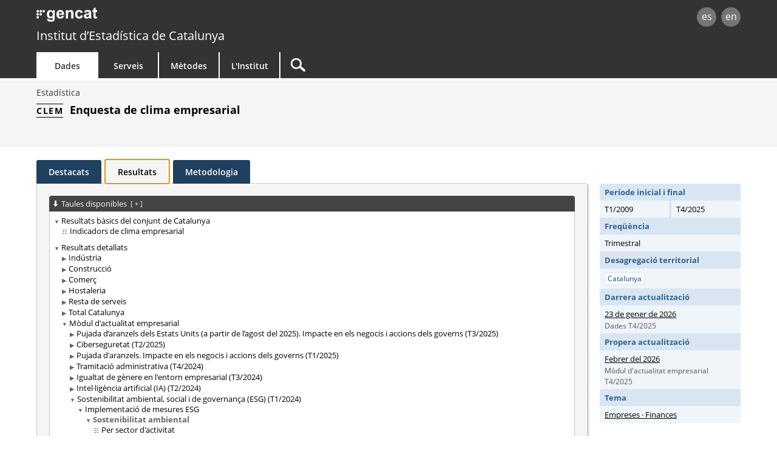

--- FILE ---
content_type: text/html;charset=utf-8
request_url: https://www.idescat.cat/pub/?id=clem&n=17991
body_size: 6570
content:
<!DOCTYPE html>
<html lang="ca"><head>
	<meta name="viewport" content="width=device-width, initial-scale=1.0" />
	<meta charset="utf-8" />
	<title>Idescat. Enquesta de clima empresarial. Catalunya</title>

	<link rel="stylesheet" type="text/css" media="all" href="/estils/std.css"/>
	<link rel="stylesheet" type="text/css" media="all" href="/estils/cerca.css"/>
	<link rel="stylesheet" type="text/css" media="all" href="/estils/stat.css"/>
	<link rel="search" type="application/opensearchdescription+xml" href="/xml/opensearch-ca.xml" title="Idescat" />
	<link rel="shortcut icon" href="/images/favicon.ico" type="image/x-icon" />
	<link rel="icon" sizes="192x192" href="/images/favicon192.png" type="image/png" />
	<link rel="apple-touch-icon" sizes="180x180" href="/images/favicon180.png" />
	<link rel="apple-touch-icon" sizes="152x152" href="/images/favicon152.png" />
	<link rel="apple-touch-icon" sizes="120x120" href="/images/favicon120.png" />
	<link rel="alternate" type="application/rss+xml" title="Idescat. Novetats" href="/novetats/?m=rss" />
	<script type="text/javascript" src="/commonScripts/idescat.js"></script>
	<script type="text/javascript" src="/commonScripts/cat/idescat.js"></script>
<!-- Global site tag (gtag.js) - Google Analytics -->
<script async src="https://www.googletagmanager.com/gtag/js?id=G-0Z6NJ7PL6K"></script>
<script>IDESCAT.analitica({
"seccio": "dades",
"tema": "empre",
"estad": "clem",
"prod": "multi - clem"
});</script>
</head>

<body>
	<!-- Google Tag Manager (noscript) -->
	<noscript><iframe title="Google Tag Manager" src="https://www.googletagmanager.com/ns.html?id=GTM-NH8MVLN"
	height="0" width="0" style="display:none;visibility:hidden"></iframe></noscript>
	<!-- End Google Tag Manager (noscript) -->
<div id="Contingut">
	<a class="WAIocult" href="#Titol">Saltar al contingut principal</a>
                 <header class="ca">
                        <div class="aplec">
                        <div id="principal">
                             <div id="logo"><a href="/" title="Institut d&rsquo;Estad&iacute;stica de Catalunya (Idescat)">idescat</a></div>
                                 <div class="idiomes" role="navigation" aria-label="Idioma de la pàgina">
<ul><li><a href="?id=clem&amp;n=17991&amp;lang=es" title="Esta página está traducida total o parcialmente al castellano" hreflang="es">es</a></li><li><a href="?id=clem&amp;n=17991&amp;lang=en" title="This page is totally or partially translated into English" hreflang="en">en</a></li></ul>
</div>
<div id="logogencat">
<a href="http://web.gencat.cat/ca/inici/" title="Generalitat de Catalunya">gencat</a>
</div>
                        </div>
<div id="org">
<a href="/">Institut d&rsquo;Estad&iacute;stica de Catalunya</a>
</div>
                        <nav>
	<ul>
		<li id="dades" class="active">
			<h2><a href="/dades/" aria-haspopup="true" aria-expanded="false" aria-controls="ARIAnavdades">Dades</a></h2>
			<div id="ARIAnavdades" class="tab">
				<div class="aplec">
					<div class="grup">
						<h3>Demografia i societat</h3>
						<ul>
							<li><a href="/tema/xifpo">Poblaci&oacute;</a></li>
							<li><a href="/tema/cultu">Cultura &middot; Llengua</a></li>
							<li><a href="/tema/educa">Educaci&oacute;</a></li>
							<li><a href="/tema/elecc">Eleccions</a></li>
							<li><a href="/tema/justi">Just&iacute;cia &middot; Seguretat</a></li>
							<li><a href="/tema/salut">Salut</a></li>
							<li><a href="/tema/treba">Treball</a></li>
						</ul>
						<h3>Qualitat de vida</h3>
						<ul>
							<li><a href="/tema/cvida">Condicions de vida</a></li>
							<li><a href="/tema/habit">Habitatges i edificis</a></li>
							<li><a href="/tema/ingre">Ingressos i consum de les llars</a></li>
							<li><a href="/tema/proso">Protecci&oacute; social</a></li>
						</ul>
					</div>
					<div class="grup">
						<h3>Economia</h3>
						<ul>
							<li><a href="/tema/macro">Macromagnituds</a></li>
							<li><a href="/tema/empre">Empreses &middot; Finances</a></li>
							<li><a href="/tema/finan">Finances p&uacute;bliques</a></li>
							<li><a href="/tema/inver">Inversi&oacute; i comer&ccedil; exterior</a></li>
							<li><a href="/tema/preus">Preus</a></li>
							<li><a href="/tema/recer">Recerca &middot; Tecnologia</a></li>
						</ul>
						<h3>Sectors econ&ograve;mics</h3>
						<ul>
							<li><a href="/tema/agrar">Agricultura &middot; Ramaderia &middot; Pesca</a></li>
							<li><a href="/tema/comer">Comer&ccedil; &middot; Serveis</a></li>
							<li><a href="/tema/const">Construcci&oacute;</a></li>
							<li><a href="/tema/indus">Ind&uacute;stria &middot; Energia</a></li>
							<li><a href="/tema/trans">Transport</a></li>
							<li><a href="/tema/turis">Turisme</a></li>
						</ul>
						<h3>Medi ambient &middot; Territori</h3>
						<ul>
							<li><a href="/tema/media">Medi ambient</a></li>
							<li><a href="/tema/terri">Territori</a></li>
						</ul>
					</div>
					<div class="grup">
						<h3>Temes transversals</h3>
						<ul>
							<li><a href="/estad/experimental">Estad&iacute;stiques experimentals</a></li>
							<li><a href="/estad/iig">&Iacute;ndex d'igualtat de g&egrave;nere</a></li>
							<li><a href="/dades/ods/">Objectius de desenvolupament sostenible</a></li>
						</ul>
						<h3>Per &agrave;mbit geogr&agrave;fic</h3>
						<ul>
							<li><a href="/estad/?geo=prov">Prov&iacute;ncies</a></li>
							<li><a href="/estad/?geo=at">&Agrave;mbits del Pla territorial</a></li>
							<li><a href="/estad/?geo=com">Comarques i Aran</a></li>
							<li><a href="/estad/?geo=mun">Municipis</a></li>
							<li><a href="/estad/?geo=ac">Agrupacions censals</a></li>
							<li><a href="/estad/?geo=ep">Entitats de població</a></li>
							<li><a href="/estad/?geo=dis">Districtes</a></li>
							<li><a href="/estad/?geo=sec">Seccions censals</a></li>
						</ul>
						<h3>Dades bàsiques</h3>
						<ul>
							<li><a href="/indicadors/?id=basics">Indicadors b&agrave;sics de Catalunya</a></li>
							<li><a href="/indicadors/?id=ue">Indicadors de la Uni&oacute; Europea</a></li>
							<li><a href="/pub/?id=inddt">Indicadors demogr&agrave;fics i de territori</a></li>
							<li><a href="/indicadors/?id=aec">Anuari estad&iacute;stic de Catalunya</a></li>
							<li><a href="/emex/">El municipi en xifres</a></li>
						</ul>
					</div>
					<div class="peu"><a href="/estad/">Estad&iacute;stiques A&ndash;Z</a> <strong>&bull;</strong> <a href="/cal/">Calendari</a> <strong>&bull;</strong> <a href="/novetats/">Novetats</a> <strong>&bull;</strong> <a href="/dades/encurs/">Enquestes en curs</a> <strong>&bull;</strong> <a href="/dades/obertes/">Dades obertes</a> <strong>&bull;</strong> <a href="/rectificacions/">Rectificacions</a> <strong>&bull;</strong> <a href="/dades/infografies/">Infografies</a></div>
				</div>
			</div>
		</li>
		<li id="serveis">
			<h2><a href="/serveis/" aria-haspopup="true" aria-expanded="false" aria-controls="ARIAnavserveis">Serveis</a></h2>
			<div id="ARIAnavserveis" class="tab">
				<div class="aplec">
					<div class="grup">
						<h3>Informaci&oacute; estad&iacute;stica</h3>
						<ul>
							<li><a href="/serveis/pmf/">Preguntes més frequents</a></li>
							<li><a href="/serveis/consultes/">Consultes</a></li>
							<li><a href="/serveis/cendoc/">Centre de Documentació</a></li>
							<li><a href="/serveis/biblioteca/publicacions/">Publicacions de l'Idescat</a></li>
							<li class="abanda"><a href="/serveis/carta/">Carta de serveis</a></li>
						</ul>
					</div>
					<div class="grup">
						<h3>Per als mitjans de comunicaci&oacute;</h3>
						<ul>
							<li><a href="/serveis/premsa/">Notes de premsa i consultes</a></li>
						</ul>
						<h3>Per al sector educatiu</h3>
						<ul>
							<li><a href="/serveis/educacio/visites/">Visites a l&apos;Idescat</a></li>
							<li><a href="/serveis/educacio/sessions/">Sessions monogràfiques</a></li>
							<li><a href="/serveis/educacio/concursos/">Concursos</a></li>
						</ul>

						<h3>Per a investigadors</h3>
						<ul>
							<li><a href="/serveis/dades/">Dades confidencials</a></li>
						</ul>

						<h3>Per a desenvolupadors</h3>
						<ul>
							<li><a href="/dev/api/">API</a></li>
							<li><a href="/dev/visual/">Visual</a></li>
						</ul>
					</div>
					<div class="grup">
						<h3>Per al Sistema estad&iacute;stic de Catalunya</h3>
						<ul>
							<li><a href="/formacio/">Formaci&oacute; i activitats</a></li>
						</ul>
						<h3>Generals</h3>
						<ul>
							<li><a href="/serveis/lloguer/">Lloguer d&apos;espais</a></li>
							<li><a href="/pagaments/">Pagaments</a></li>
						</ul>
					</div>
				</div>
			</div>
		</li>
		<li id="metodes">
			<h2><a href="/metodes/" aria-haspopup="true" aria-expanded="false" aria-controls="ARIAnavmetodes">M&egrave;todes</a></h2>
			<div id="ARIAnavmetodes" class="tab">
				<div class="aplec">
					<div class="grup">
						<h3>Classificacions i codis</h3>
						<ul>
							<li><a href="/metodes/classificacions/">Classificacions estad&iacute;stiques</a></li>
							<li><a href="/codis/">Codis territorials i d&apos;entitats</a></li>
						</ul>
					</div>
					<div class="grup">
						<h3>Instruments de qualitat</h3>
						<ul>
							<li><a href="/cal/">Calendari de difusi&oacute; de resultats</a></li>
							<li><a href="/metodes/difusio/">Política de difusió de resultats</a></li>
							<li><a href="/dades/encurs/">Enquestes en curs</a></li>
							<li><a href="/rectificacions/">Rectificacions</a></li>
							<li><a href="/metodes/bonespractiques/">Codi de bones pr&agrave;ctiques</a></li>
							<li><a href="/metodes/siie/">Projecte Qualitas</a></li>
							<li><a href="/serveis/carta/">Carta de serveis</a></li>
						</ul>
					</div>
					<div class="grup">
						<h3>Recerca i innovaci&oacute;</h3>
						<ul>
							<li><a href="/sort/">Journal SORT</a></li>
							<li><a href="/metodes/manifestdades/">Manifest de les dades</a></li>
						</ul>
					</div>
				</div>
			</div>
		</li>
		<li id="institut">
			<h2><a href="/institut/" aria-haspopup="true" aria-expanded="false" aria-controls="ARIAnavinstitut">L&apos;Institut</a></h2>
			<div id="ARIAnavinstitut" class="tab">
				<div class="aplec">
					<div class="grup">
						<h3>L&apos;Institut d&apos;Estad&iacute;stica de Catalunya (Idescat)</h3>
						<ul>
							<li><a href="/institut/idescat/">Presentaci&oacute;</a></li>
							<li><a href="/institut/idescat/organitzacio/">Organitzaci&oacute;</a></li>
							<li><a href="/institut/idescat/memoria/">Mem&ograve;ria anual</a></li>
							<li><a href="/institut/idescat/convenis/">Convenis</a></li>
							<li><a href="/institut/web/privadesa/">Protecció de dades</a></li>
							<li><a href="/institut/idescat/transparencia/">Transpar&egrave;ncia</a></li>
							<li><a href="/institut/idescat/contractacio/">Perfil del contractant</a></li>
							<li><a href="/institut/idescat/ofertes/">Ofertes de treball</a></li>
							<li class="abanda"><a href="/institut/idescat/contacte/">Contacte</a></li>
						</ul>
					</div>
					<div class="grup">
						<h3>El Sistema Estad&iacute;stic de Catalunya (SEC)</h3>
						<ul>
							<li><a href="/institut/sec/">Presentaci&oacute;</a></li>
							<li><a href="/institut/sec/crsec/">Consell Rector</a></li>
							<li><a href="/institut/sec/legislacio/">Legislaci&oacute;</a></li>
							<li><a href="/pec/">Pla estad&iacute;stic de Catalunya</a></li>
							<li><a href="/institut/sec/ciutadans/">Els ciutadans i l&apos;estad&iacute;stica oficial</a></li>
							<li><a href="/institut/sec/rfe/">Registre de fitxers estad&iacute;stics</a></li>
							<li><a href="/institut/sec/extranet/">Extranet del SEC</a></li>
						</ul>
					</div>
				</div>
			</div>
		</li>
		<li id="cercador">
			<form method="get" action="/cercador/" accept-charset="UTF-8" role="search">
				<label class="WAIocult" for="inputSearch">Cercar</label><input aria-label="Cercar" id="inputSearch" value="" name="q" accesskey="T" type="search" spellcheck="false" />
			</form>
		</li>
	</ul>
</nav>

                 </div>
                 </header>
<main>
<div id="Titular">
<div class="aplec">
<ul id="BarraSituacio"><li><a href="/estad/">Estadística</a></li></ul>
	<h1 id="Titol"><abbr id="sigles">CLEM</abbr> Enquesta de clima empresarial</h1>
<ul id="Opcions"><li class="metod"><a href="?id=clem&amp;n=17991&amp;m=m">Metodologia</a></li></ul>
</div>
</div>
<div class="aplec">

<div id="desc_">
<div class="Apart">
	<div class="ApartCont">
		<p>L'Enquesta de clima empresarial és una operació estadística de periodicitat trimestral que recull l'opinió dels representants de les empreses amb activitat a Catalunya sobre l'evolució i les expectatives d'un conjunt de variables amb incidència en el desenvolupament econòmic de l'empresa.</p>
		<p>El principal objectiu d'aquesta estadística és detectar els canvis de tendència en el cicle econòmic de manera àgil i ràpida a partir de la informació facilitada per les empreses.</p>
		<p>Aquesta estadística, que elaboren conjuntament l'Idescat i la Cambra de Comerç de Barcelona, presenta resultats trimestrals per als sectors industrial, construcció, comerç, hostaleria i resta de serveis.</p>
		<p>L'Idescat difon els resultats per a cada un dels sectors desagregats per grandària de l'empresa i per branques d'activitat, llevat dels sectors de l'hostaleria i de la construcció. En el cas del sector de l'hostaleria, els resultats també es publiquen per zones turístiques.</p>
		<p>La informació obtinguda de l'Enquesta de clima empresarial permet alhora el càlcul de l'<a href="/pub/?id=iceh">índex de confiança empresarial harmonitzat</a>, operació realitzada conjuntament amb l'<abbr title="Institut Nacional d'Estadística">INE</abbr> per mitjà d'un conveni de col·laboració.</p>
		<p>A més de les preguntes bàsiques per conèixer la situació i l'evolució del negoci en un període determinat, el qüestionari de l'Enquesta recull cada trimestre informació d'àmbits d'interès en l'entorn empresarial a través del <strong>Mòdul d'actualitat empresarial</strong>.</p>
	</div>
</div>
</div>
<div id="result_">
<div class="ApartD Arbre dos " id="arbre">
	<h2>
	<span class="accio">Taules disponibles <span class="Mes">[<a href="/pub/?id=clem&amp;n=17991&amp;m=i">+</a>]</span></span>
	</h2>
	<div class="ApartDCont">
<ul role="tree">
<li role="treeitem">
<a href="/pub/?id=clem&amp;n=-11000">Resultats bàsics del conjunt de Catalunya</a><ul role="group">
<li role="treeitem" class="taula">
<a href="/pub/?id=clem&amp;n=10235">Indicadors de clima empresarial</a>
</li>
</ul>

</li>
<li role="treeitem">
<a href="/pub/?id=clem&amp;n=-1100000">Resultats detallats</a><ul role="group">
<li role="treeitem">
<a href="/pub/?id=clem&amp;n=11001">Indústria</a>
</li>
<li role="treeitem">
<a href="/pub/?id=clem&amp;n=11027">Construcció</a>
</li>
<li role="treeitem">
<a href="/pub/?id=clem&amp;n=11044">Comerç</a>
</li>
<li role="treeitem">
<a href="/pub/?id=clem&amp;n=11064">Hostaleria</a>
</li>
<li role="treeitem">
<a href="/pub/?id=clem&amp;n=11086">Resta de serveis</a>
</li>
<li role="treeitem">
<a href="/pub/?id=clem&amp;n=11106">Total Catalunya</a>
</li>
<li role="treeitem">
<a href="/pub/?id=clem&amp;n=11122">Mòdul d'actualitat empresarial</a><ul role="group">
<li role="treeitem">
<a href="/pub/?id=clem&amp;n=21804">Pujada d’aranzels dels Estats Units (a partir de l’agost del 2025). Impacte en els negocis i accions dels governs (T3/2025)</a>
</li>
<li role="treeitem">
<a href="/pub/?id=clem&amp;n=21562">Ciberseguretat (T2/2025)</a>
</li>
<li role="treeitem">
<a href="/pub/?id=clem&amp;n=21264">Pujada d'aranzels. Impacte en els negocis i accions dels governs (T1/2025)</a>
</li>
<li role="treeitem">
<a href="/pub/?id=clem&amp;n=21037">Tramitació administrativa (T4/2024)</a>
</li>
<li role="treeitem">
<a href="/pub/?id=clem&amp;n=20780">Igualtat de gènere en l'entorn empresarial (T3/2024)</a>
</li>
<li role="treeitem">
<a href="/pub/?id=clem&amp;n=18147">Intel·ligència artificial (IA) (T2/2024)</a>
</li>
<li role="treeitem">
<a href="/pub/?id=clem&amp;n=17989">Sostenibilitat ambiental, social i de governança (ESG) (T1/2024)</a><ul role="group">
<li role="treeitem">
<a href="/pub/?id=clem&amp;n=17990">Implementació de mesures ESG</a><ul role="group">
<li role="treeitem" class="selecc">
<a href="/pub/?id=clem&amp;n=17991">Sostenibilitat ambiental</a><ul role="group">
<li role="treeitem" class="taula">
<a href="/pub/?id=clem&amp;n=17992">Per sector d'activitat</a>
</li>
<li role="treeitem" class="taula">
<a href="/pub/?id=clem&amp;n=17993">Per grandària de l'establiment</a>
</li>
</ul>

</li>
<li role="treeitem">
<a href="/pub/?id=clem&amp;n=17994">Sostenibilitat social</a>
</li>
<li role="treeitem">
<a href="/pub/?id=clem&amp;n=17997">Governança</a>
</li>
</ul>

</li>
<li role="treeitem">
<a href="/pub/?id=clem&amp;n=18000">Factors que limiten la implementació de mesures ESG</a>
</li>
<li role="treeitem">
<a href="/pub/?id=clem&amp;n=18003">Beneficis de la implementació de mesures ESG</a>
</li>
</ul>

</li>
<li role="treeitem">
<a href="/pub/?id=clem&amp;n=17552">Ciberseguretat (T4/2023)</a>
</li>
<li role="treeitem">
<a href="/pub/?id=clem&amp;n=17200">Reforma laboral i dificultats de contractació (T3/2023)</a>
</li>
<li role="treeitem">
<a href="/pub/?id=clem&amp;n=16732">Formació professional i empresa (T2/2023)</a>
</li>
<li role="treeitem">
<a href="/pub/?id=clem&amp;n=16475">Fons de recuperació europeus (T1/2023)</a>
</li>
<li role="treeitem">
<a href="/pub/?id=clem&amp;n=16360">Dificultats amb els aprovisionaments i impacte del conflicte bèl·lic entre Rússia i Ucraïna (T4/2022)</a>
</li>
<li role="treeitem">
<a href="/pub/?id=clem&amp;n=16212">Preus de l'energia i eficiència energètica (T3/2022)</a>
</li>
<li role="treeitem">
<a href="/pub/?id=clem&amp;n=16020">Dificultats amb els aprovisionaments i impacte del conflicte bèl·lic entre Rússia i Ucraïna (T2/2022)</a>
</li>
<li role="treeitem">
<a href="/pub/?id=clem&amp;n=14876">Fons de recuperació europeus i conflicte bèl·lic (T1/2022)</a>
</li>
<li role="treeitem">
<a href="/pub/?id=clem&amp;n=14901">Impacte en l'activitat empresarial de la crisi sanitària de la covid-19 (T1/2022)</a>
</li>
<li role="treeitem">
<a href="/pub/?id=clem&amp;n=14703">Dificultats amb els aprovisionaments (T4/2021)</a>
</li>
<li role="treeitem">
<a href="/pub/?id=clem&amp;n=14723">Impacte en l'activitat empresarial de la crisi sanitària de la covid-19 (T4/2021)</a>
</li>
<li role="treeitem">
<a href="/pub/?id=clem&amp;n=14583">Impacte en l'activitat empresarial de la crisi sanitària de la covid-19 (T3/2021)</a>
</li>
<li role="treeitem">
<a href="/pub/?id=clem&amp;n=14502">Contractació de nou personal; universitat i empresa (T2/2021)</a>
</li>
<li role="treeitem">
<a href="/pub/?id=clem&amp;n=14522">Impacte en l'activitat empresarial de la crisi sanitària de la covid-19 (T2/2021)</a>
</li>
<li role="treeitem">
<a href="/pub/?id=clem&amp;n=14096">Impacte en l'activitat empresarial de la crisi sanitària de la covid-19 (T1/2021)</a>
</li>
<li role="treeitem">
<a href="/pub/?id=clem&amp;n=13999">Impacte en l'activitat empresarial de la crisi sanitària de la covid-19 (T4/2020)</a>
</li>
<li role="treeitem">
<a href="/pub/?id=clem&amp;n=13780">Impacte en l'activitat empresarial de la crisi sanitària de la covid-19 (T3/2020)</a>
</li>
<li role="treeitem">
<a href="/pub/?id=clem&amp;n=13572">Impacte en l'activitat empresarial de la crisi sanitària de la covid-19 (T2/2020)</a>
</li>
<li role="treeitem">
<a href="/pub/?id=clem&amp;n=13316">Impacte en l'activitat empresarial de la crisi sanitària de la covid-19 (T1/2020)</a>
</li>
<li role="treeitem">
<a href="/pub/?id=clem&amp;n=13290">Formació professional i empresa (T4/2019)</a>
</li>
<li role="treeitem">
<a href="/pub/?id=clem&amp;n=13057">Increment del salari mínim el 2019 (T3/2019)</a>
</li>
<li role="treeitem">
<a href="/pub/?id=clem&amp;n=11335">Productivitat i finançament (T2/2019)</a>
</li>
<li role="treeitem">
<a href="/pub/?id=clem&amp;n=11211">Objectius de desenvolupament sostenible (ODS) (T1/2019)</a>
</li>
<li role="treeitem">
<a href="/pub/?id=clem&amp;n=11127">Condicions laborals i mesures d'organització i gestió (T4/2018)</a>
</li>
<li role="treeitem">
<a href="/pub/?id=clem&amp;n=11165">Igualtat de gènere a l'empresa (T3/2018)</a>
</li>
<li role="treeitem">
<a href="/pub/?id=clem&amp;n=11144">Tramitació administrativa (T2/2018)</a>
</li>
<li role="treeitem">
<a href="/pub/?id=clem&amp;n=11123">Relació universitat i empresa (T1/2018)</a>
</li>
</ul>

</li>
</ul>

</li>
</ul>
	</div>
</div>

<div id="opendata"></div>
<div class="Separador"><p>En altres seccions</p></div>
<div id="Sintesi"><h2>Taules bàsiques</h2><div class="plegat"><h3>Indicadors bàsics de Catalunya</h3>
<ul>
<li><a href="/indicadors/?id=basics&amp;n=10235">Indicadors de clima empresarial</a></li>
</ul>

</div>
</div>

</div>
</div>
</main>
<footer id="Peu" role="contentinfo">
<div class="aplec">
<div id="OnSou" class="xs-visible">
<h2>Sou aquí:</h2>
<ul><li><a href="/estad/">Estadística</a></li><li>Enquesta de clima empresarial</li></ul>
</div>
	<div id="idiomes" role="navigation" aria-label="Idioma de la pàgina">
		<ul><li><a href="?id=clem&amp;n=17991&amp;lang=es" accesskey="1" hreflang="es">es</a></li><li><a href="?id=clem&amp;n=17991&amp;lang=en" accesskey="2" hreflang="en">en</a></li></ul>
	</div>
	<ul id="Copyright">
		<li><a href="/institut/web/">Av&iacute;s legal</a></li>
		<li><a href="/institut/web/accessibilitat/">Accessibilitat</a></li>
		<li><a href="/institut/" class="idescat">Institut d&rsquo;Estad&iacute;stica de Catalunya</a></li>
	</ul>
	<div class="Datacio"><time datetime="2024-05-29T10:00:00+00:00">29/05/2024</time></div>
	<ul id="xarxes">
		<li><a href="https://twitter.com/idescat"><img src="/images/xc.png" alt="X (Twitter)" title="X (Twitter)"></a></li>
		<li><a href="https://www.linkedin.com/company/idescat"><img src="/images/linkedinc.png" alt="LinkedIn" title="LinkedIn"></a></li>
	</ul>
	<ul id="generalitat">
		<li><a href="http://web.gencat.cat/ca/inici/"><img src="/images/mgencat.png" alt="www.gencat.cat"></a></li>
		<li><a class="amunt" >Torna amunt</a></li>
	</ul>
	<div id="pujar" class="amunt"></div>
</div>
</footer>

</div>
<script type="text/javascript">
IDESCAT.ini();
IDESCAT.stat({id:"clem",
coe:[ { "topic" : { "id" : "EMPRE", "label" : "Empreses · Finances", "parent" : { "id" : null, "label" : "Economia" }, "main" : true, "cal" : [ ] }, "geo" : [ "cat", "prov", "at", "com", "mun" ], "stat" : [ { "id" : "CLEM", "label" : "Enquesta de clima empresarial", "corrections" : null, "live" : true, "infografia" : false, "mapes" : false, "lab" : false, "datasets" : false, "quest" : false, "zip" : [ ], "urls" : [ { "url" : "/pub/?id=clem", "type" : { "id" : "mono", "label" : "Principal. Vincle monogràfic" }, "ref" : "T4/2025", "metod" : "/pub/?id=clem&m=m" } ], "plan" : [ { "id" : "020306", "pec" : "2017-2020", "paae" : "2025", "label" : "enquesta de clima empresarial" } ], "featured" : null, "tagline" : "L'Enquesta de clima empresarial és una operació estadística de periodicitat trimestral que recull l'opinió dels representants de les empreses amb activitat a Catalunya sobre l'evolució i les expectatives d'un conjunt de variables amb incidència en el desenvolupament econòmic de l'empresa.", "cal" : { "curr" : { "date" : "2026-01-23", "ref" : "T4/2025", "desc" : null, "label" : null, "status" : "N", "type" : "0", "expires" : "2027-01-23", "id" : "5447", "title" : "Enquesta de clima empresarial. T4/2025", "text" : "La marxa del negoci dels establiments empresarials de Catalunya al quart trimestre del 2025 registra un saldo de 12,0 punts, i el saldo de les expectatives per al primer trimestre del 2026 se situa en 7,0 punts.", "press" : null }, "next" : { "date" : "2026-02", "ref" : "T4/2025", "desc" : "Mòdul d'actualitat empresarial", "label" : "Mòdul d'actualitat empresarial", "status" : "N", "type" : "1", "expires" : null, "id" : null, "title" : null, "text" : null, "press" : null } }, "chart" : "/indicadors/?id=basics&n=10235&graf=10720|7", "table" : null, "results" : true, "micro" : false, "period" : "T", "geo" : [ "cat" ], "first" : "T1/2009", "last" : "T4/2025", "main" : true, "field" : "T3/2025", "idescat" : 1 } ]} ]
,
indic:{"indicadors":{"p":"i=m10235","i":{"r":{"title":"T4/2025","content":"2025-4"},"c":"Clima empresarial","s":"Idescat i Cambra de Comerç de Barcelona.","d":"Saldo de respostes de la marxa del negoci en el trimestre actual","t":{"i":"b","content":"Indicadors bàsics de Catalunya"},"u":{"s":"Saldo de respostes (diferència entre percentatges de resposta &quot;Alça&quot; i &quot;Baixa&quot;)"},"v":"12.0","dc:date":"2026-01-23T08:54:50","id":"m10235","l":"https://www.idescat.cat/indicadors/?id=basics&n=10235"},"lang":"ca","version":"1.00","n":"1","xmlns:dc":"http://purl.org/dc/elements/1.1/","o":"dades"}}
});
IDESCAT.multigranular();
IDESCAT.arbre();
IDESCAT.sug({input: "#nom", valid: [ {tipus: "ncars", valor: 2} ], url: "//api.idescat.cat/pob/v1/sug.json", mincar: 2, filtre: "tipus", on: ".locus"});
IDESCAT.plegable();
</script>
</body></html>


--- FILE ---
content_type: text/html;charset=utf-8
request_url: https://www.idescat.cat/indicadors/?id=basics&n=10235&graf=10720|7
body_size: 743
content:
<!DOCTYPE html>
<!--[if lt IE 7]><html class="lt-ie9 lt-ie8 lt-ie7"> <![endif]-->
<!--[if IE 7]><html class="lt-ie9 lt-ie8"> <![endif]-->
<!--[if IE 8]><html class="lt-ie9"> <![endif]-->
<!--[if gt IE 8]><!--> <html> <!--<![endif]-->
<head>
<meta charset="utf-8" />
<meta http-equiv="X-UA-Compatible" content="IE=edge" />
<link href="/estils/visual.css" rel="stylesheet" type="text/css" />
<script src="/commonScripts/lazyvisualsetup.js"></script>
<title>Idescat Visual</title>
</head>
<body>
<div id="visual" class="visual"></div>
<script>
visual(
{
lang: "ca",
title: "Marxa del negoci en el trimestre actual (saldo de respostes)",
geo: "Catalunya",
time: ["20224","20231","20232","20233","20234","20241","20242","20243","20244","20251","20252","20253","20254"],
footer: "Font: Idescat i Cambra de Comerç de Barcelona.",
unit: {label: "Saldo de respostes"},
dec: 1,
type:"tsline",
data:[{label:"Marxa del negoci",val: [6.4,5.3,11.2,5.8,7.4,7.9,11.9,8.3,10.7,6.7,11.9,7.1,12.0]
}
],
grid: {markings: (function(t){var o=[{yaxis:{from:0,to:0},color:"#666",lineWidth:2}],r=t.length;if(5===t[0].length||6===t[0].length)for(;r--;)(t[r].match(/[0-9]{4}01/)||t[r].match(/^[0-9]{4}1$/))&&o.push({color:"#666",lineWidth:.5,xaxis:{from:r,to:r}});return o})(["20224","20231","20232","20233","20234","20241","20242","20243","20244","20251","20252","20253","20254"])}
}
);
</script>
</body>
</html>



--- FILE ---
content_type: text/css; charset=utf-8
request_url: https://www.idescat.cat/estils/stat.css
body_size: 2339
content:
@import url(tema20251205.css);@import url(pestanyat.css);#Contingut #disponible.interval strong,#Contingut .central aside.Promo,#Opcions,main{display:none}#Titol abbr#sigles{display:inline-block;letter-spacing:1.5px;margin:0 6px 0 0;padding:1px 0;font-size:79%;border:1px solid #000;border-width:1px 0;vertical-align:baseline}#Contingut .Indicadors{background-color:#444;border:solid #444;border-width:8px 10px;color:#fff;margin:0 0 1em}#Contingut .Indicadors tbody{background-color:transparent}#Contingut .Indicadors tbody tr>*{background-color:#444}#Contingut .Indicadors.linked tbody:hover tr>*{background-color:#333}#Contingut .Indicadors thead *{font-weight:600;color:#fff}#Contingut .Indicadors thead th{padding:0 0 6px 4px;font-weight:600}#Contingut .Indicadors thead th:first-of-type{padding-left:0;color:#fff}#Contingut .Indicadors thead th:last-of-type{padding-right:0}#Contingut .Indicadors tbody tr:first-of-type>*,#Contingut .Indicadors thead tr>*{border-top:1px solid #fff}#Contingut .Indicadors tr>*{padding:6px 4px 0}#Contingut .Indicadors tbody th:first-of-type{padding-left:0}#Contingut .Indicadors td.valor{white-space:nowrap;font-size:19.5px;padding-right:0;font-weight:700;border-bottom:1px solid #fff}#Contingut .Indicadors td.valor a,.Indicadors th a{font-weight:700}#Contingut .Indicadors .descr{padding:0 4px 6px;font-size:11px;border-bottom:1px solid #fff}#Contingut .filera .esquerra time,.Indicadors th.temps a{font-weight:400}.Indicadors .descr a,.Indicadors tr a{color:#fff;padding:0}#Contingut .Indicadors .descr a{font-size:11px}#Contingut .filera .ApartCont h2,#Contingut .pestanyat div.Apart .nov p,.filera .esquerra div#opendata div{margin-bottom:0}#Contingut .filera .ApartCont h2+p,#desc h3{margin-top:0}#Contingut .filera .esquerra div,#novetat .filera .central h3,#novetat .filera .central p{margin:0}#Contingut .filera .esquerra div.Promo{width:auto;float:none;margin:20px 0 0;padding:10px}#Contingut .filera.principal>.dreta{box-sizing:border-box;width:20%;float:right;margin-top:40px}#Contingut .filera.principal>.central{float:left;padding-left:0;padding-right:20px}#Contingut .Promo a{display:block;color:#306191;font-weight:800;font-size:13px}#Contingut .parell{margin:0 0 20px}#Contingut #proper::after,#Contingut .parell::after{content:"";display:table;clear:both}#Contingut .parell a{text-decoration:underline}#Contingut .parell dd,#Contingut .parell dt{margin:0;font-size:13px;text-align:left;border-width:0}#Contingut .parell dt{font-weight:700;color:#306191;padding:4px 8px;background-color:#d9e6f2}#Contingut .parell dd{padding:4px 8px;border-top:none;background-color:#f0f5fa}#Contingut .parell dd+dd{margin-top:-4px;padding-top:0;color:#555;font-size:98%}#Contingut .parell dd:last-child{border-bottom-style:solid}#Contingut .parell dd+dt{border-top:none}#Contingut .parell dd#disponible.interval{padding:0}#Contingut #disponible time{box-sizing:border-box;display:inline-block}#Contingut #disponible time.final,#Contingut #disponible time.inici{padding:4px 8px;width:50%}#Contingut #disponible time.inici{border-right:2px solid #d9e6f2}#Contingut #disponible time.final{border-left:2px solid #d9e6f2}#territ ul{margin:0;padding:0;list-style:none}#territ li{display:inline-block;padding:0 4px;margin:2px 6px 2px 0;background-color:#fbfcfe;border-radius:4px;border:1px solid #d9e6f2;color:#264c73;font-size:95%}#camp{display:block;border:solid #306191;border-width:6px 10px;font-size:13px;background:#306191 url(/images/camp.png)no-repeat right center padding-box;text-decoration:none;color:#fff;margin-bottom:8px;padding-right:20px}#proper a{float:right}#Contingut .filera .esquerra p.paae{margin-bottom:20px;font-weight:400;font-size:12px}#desc p.paae{background-color:#fff;padding:4px 8px;border:1px solid #ccc;display:inline-block;border-radius:12px;margin-bottom:0;color:#666}#desc p.paae>a{color:#666}#opendata.Apart{padding:10px 0;background-color:transparent;margin:10px 0}#opendata h2{margin:0;font-size:13px;color:#000}#opendata .img{float:right;padding-top:4px;margin-top:-20px}#opendata img{width:30px}.pestanyat #opendata.Apart .cont{display:block;border-radius:4px}#Contingut div#opendata p{margin:0;font-size:13px;font-weight:400}.pestanyat #opendata .cont{background-color:#dce9e1}#novetat .filera .central{background-color:transparent;width:50%}#novetat .filera .esquerra{width:50%}#novetat .filera .esquerra p{font-weight:400}#novetat .central>figure:first-child{margin:0}#desc .Apart{margin:0}#desc ul.mes{list-style:none}#Contingut .pestanyat #desc div.ApartCont ul.mes li{display:inline-block;margin:0 10px 0 0}#Contingut p a#llegir:link,#desc a.mes{display:inline-block;text-decoration:none;padding:4px 8px;border:1px solid #aaa;border-radius:3px;background-color:#fff;color:#333;font-size:12px}#desc a.metod{padding-right:28px}#desc a.mes,.filera .miab.inactiva p+p{margin-top:10px}#Contingut p a#llegir:focus,#Contingut p a#llegir:hover,#desc a.mes:focus,#desc a.mes:hover{text-decoration:none;color:#fff;background-color:#888;border-color:#666}#desc a.metod::after{content:url(/images/mg.png);padding-left:6px;position:absolute}#Contingut .pestanyat div.ApartD:first-of-type{margin-top:0}#Contingut .pestanyat .ApartD h2{padding:4px 16px 6px 6px;border-radius:4px 4px 0 0}.js .pestanyat .ApartD.Plegable+.Arbre{margin-top:2px}.pestanyat div.ApartDContSenseVincles{background-color:#d9e6f2}.pestanyat .taules div.ApartDContSenseVincles{background-color:#eee}.pestanyat div.ApartD.taules div.ApartDCont ul li a:hover{background-color:#fafafa}#Contingut .pestanyat .Arbre .Addenda,.pestanyat div.ApartD div.ApartDCont{background-color:#fff}#Contingut .pestanyat .Arbre .Addenda,.pestanyat .taules .ApartDContSenseVincles,.pestanyat div.ApartD.Arbre div.ApartDCont{border-width:0 1px 1px;border-color:#ccc;border-style:solid}.pestanyat div.ApartD.taules div.ApartDCont{border-width:0 1px;border-color:#ccc;border-style:solid}.pestanyat div.ApartD#rel div.ApartDCont{border-width:0 1px;border-color:#b3cce6;border-style:solid}#geo select,div#geo.ApartD form fieldset .Cont input.text{border-color:#b3cce6}.Arbre button,.pestanyat .Arbre .Addenda li a:hover{background-color:#f0f0f0}.pestanyat div.ApartD.Filtre div.ApartDContSenseVincles{border-width:0 1px 1px;border-color:#b3cce6;border-style:solid;margin-bottom:10px}#Contingut .pestanyat .Separador p{background-color:#f5f5f5}#Contingut .pestanyat div.ApartCont ul li{margin:0 0 0 14px}#Contingut .nov header .titular{padding:8px}#Contingut .pestanyat .nov footer{background-color:#f0f5fa;padding:8px}#Contingut .pestanyat .nov footer ul{margin:0;padding:0;overflow:hidden}#Contingut .pestanyat .nov{margin-bottom:10px}#Contingut .pestanyat .nov header{position:relative;padding:0;margin:0;aspect-ratio:610/244;background-color:#111}#Contingut .pestanyat .nov header h2{position:absolute;bottom:8px;left:0;font-weight:600;text-shadow:0 1px 1px #000;font-size:125%;margin:8px 8px 4px;padding:0}#Contingut .pestanyat .nov img{width:100%;display:block;height:auto}#Contingut .pestanyat .nov header *{color:#fff}#Contingut .pestanyat .nov time{display:block;margin:0 0 8px;color:#666;font-size:12px}#Contingut .pestanyat .nov .seccio{padding:4px 8px 8px;background-color:#fff;border:1px solid #c6d9ec}#Contingut article.nov a.Boto{width:5em;margin:10px 0 0}#Contingut .central figure.embed{border:1px solid #ccc}#comunicacio{padding:0}#comunicacio>li{display:inline-block;margin:0;padding:0 10px 10px 0}#comunicacio a:link,#comunicacio a:visited{text-decoration:none;display:table-cell;background-color:#fcfcfc;border:1px solid #ccc;padding:4px 6px;width:104px;height:104px;text-align:center;border-radius:8px}#comunicacio a:hover{border-color:#999;background-color:#d9e6f2}#comunicacio a:hover strong{color:#000}#comunicacio strong{display:block;font-size:12px;padding:0 0 4px;margin-bottom:-18px;color:#306191}#comunicacio img{background-color:transparent;margin:22px 0 0}#desc ul{padding:2px}.miab.inactiva,.pestanyat .Promo{background-color:#fff;border-color:#ccc}#experimental .svg img,figure img{display:block;height:75px;margin:20px auto 0}#Titol img.experimental{margin-bottom:0;height:17px;width:17px}.miab.inactiva{border-color:#ddd}aside.central figcaption{text-align:center;font-weight:700;margin-top:20px}.video{position:relative;width:100%;height:0;padding-bottom:56.25%;margin-top:20px}.video iframe{position:absolute;top:0;left:0;width:100%;height:100%}@media screen and (max-width:740px){#aldia{width:100%;padding-left:0}#aldia figure{border:0;margin:0-10px 10px}#novetat .filera .central,#novetat .filera .esquerra{width:100%!important;float:none!important}#novetat .filera .central{margin-top:20px}#Contingut .filera aside.esquerra{margin-top:0}#Contingut .filera .esquerra .Promo{border-width:1px 0}#Contingut .filera .esquerra p.paae{margin:8px}#Contingut .filera.principal>.central{float:none;width:100%;padding-right:0}#Contingut .filera.principal>.dreta{float:none;width:100%;margin-top:20px;clear:both}}

--- FILE ---
content_type: text/css; charset=utf-8
request_url: https://www.idescat.cat/estils/tema20251205.css
body_size: 2368
content:
#Tematica{float:left;background:url(/images/temaf.png)repeat-y center;width:100%}#Tematica #Central{float:left;background-color:#fff;width:45%;margin-right:0}#Tematica #Lateral{float:right;background-color:#fff;width:55%;padding-left:10px;box-sizing:border-box}#Tematica .Basica{padding:0;margin:0}#Tematica .Basica.indic,#Tematica .Basica.indic h2{background-color:#7a1f1f}#Tematica .Basica.indic h2{padding-bottom:0}#Tematica #Lateral .Quadre h2,#Tematica .Basica h2{font-size:14px;margin:0;background-position:calc(100% - 8px);font-weight:600;color:#fff}#Tematica #Lateral .Quadre h2{background-color:#306191;border:0;padding:8px 2px 8px 14px}#Tematica .Basica h2{background-color:#204060;padding:8px 4px 8px 14px}#Tematica .Basica.indic .Cont{padding-top:0}#Tematica .Cont>.Quadre>h3,.emex p{margin-top:0}#Tematica #Lateral .Quadre p a,#Tematica .Basica dt a:active,#Tematica .Basica dt a:link,#Tematica .Basica dt a:visited #Tematica .Basica dt a:hover{text-decoration:underline}#Tematica #Lateral .Quadre{padding:0;margin:0 0 10px}#Tematica #Lateral .Darrer{margin-bottom:0;background:#d8e2ef url(/images/canto_idescat.png)no-repeat top left}#Tematica #Lateral .Quadre.rel h2{text-shadow:none;font-weight:700;background-color:transparent;margin:0 14px;padding:14px 0 4px;border-width:0 0 1px;border-style:solid;color:#036;border-color:#036}.rel h3{margin-bottom:0}#Tematica .Basica .Cont,#Tematica .Quadre .Cont{padding:10px 14px}#Contingut .Quadre.rel p{line-height:1.6}#Tematica #Lateral .Quadre .Cont p.experimental{padding-left:20px;background-image:url(/images/estad/experimentalico.svg);background-repeat:no-repeat;background-size:14px;background-position:left center}.experimental a{white-space:nowrap}#Tematica.Requadre{background:0 0}#Tematica.Requadre #Lateral{float:left;width:738px;border:dotted 1px #69c;padding-top:2.3em;padding-bottom:1.6em;margin-bottom:2.3em}#Tematica.Requadre #Lateral .Quadre{float:left;margin-left:1.3em;width:30em}#Tematica.Requadre>#Lateral div.Quadre{margin-left:2.3em}#Tematica #Lateral .Quadre p,#Tematica dd{margin:0 0 1em;padding:0}#Tematica dt,#Tematica dt a,.estad th label.checked{font-weight:700}#Tematica dt a:link,.Indicadors a:hover{text-decoration:none}#Tematica dt a:hover{text-decoration:underline}#Tematica dd{color:#333}#Tematica ul{margin:.5em 0 1em;padding:0;list-style-type:none}#Tematica .Basica ul li{margin:0 0 0 1px;padding-left:10px;background:url(/images/fletxabas.png)no-repeat 0 0}#Tematica #Lateral .Quadre.estad p,#Tematica #Lateral dl{margin:0}#Tematica #Lateral .Quadre ul{margin:-4px 0 1em;padding:0}#Tematica #Lateral .Quadre dd ul{margin:4px 0 0}#Tematica.ide #Lateral .Cont ul,#Tematica.ter #Lateral .Cont ul{margin-top:4px}#Tematica #Lateral .Quadre ul li{margin:0;padding:0 0 0 10px}#Tematica #Lateral .Quadre dd ul li{margin:0 0 0-10px}#Tematica #Lateral dd{margin-bottom:1em;padding-left:10px}#Tematica #Lateral dt,#Tematica #Lateral h4{margin-left:10px}#Tematica #Lateral dt a{display:block;margin-left:-10px;padding-left:10px}#Tematica #Lateral dt a,#Tematica #Lateral ul li{background:url(/images/fletxaiide.png)no-repeat 0 0}#Tematica.ide .Basica h2,#Tematica.ter .Basica h2{background:0 0;border-bottom:1px solid #999;margin:0 14px;padding:8px 0 6px;color:#000;font-weight:700;text-shadow:none}#Central .Basica.Quadre h2{background-color:#7a1f1f;border-bottom-color:#7a1f1f}#Tematica .Basica{background-color:#faebeb}#Tematica .Basica.emex{background-color:#f0f5fa}#Tematica.llarg #Lateral div.Cont li,#Tematica.llarg div.Quadre li{margin-bottom:.5em}#Tematica .Arbre .ApartDCont{padding-left:15px;background-color:transparent}#Tematica.ter div.Basica div.Arbre h2{height:1.25em}#Tematica .Arbre h2 .accio{background:0 0;padding-left:0}#Tematica .Arbre ul{margin:1px 0 0}#Tematica .Arbre .Cont>ul{margin-left:0}#Tematica .Basica .Arbre ul li{background-image:none}#Tematica .Arbre .ApartDCont ul li.selecc>a{font-weight:400}#Tematica .Quadre li,#Tematica .Quadre p,#Tematica dd,#Tematica dt,#Tematica h2{font-size:13px}#Tematica #Lateral dt a,#Tematica #Lateral ul li,#Tematica .Basica ul li{background-position:0 2px}dl{margin:1em 0}.ter dl{margin-left:1em}dl.indic{border-bottom:4px solid #fff}.Indicadors{border:0;width:100%;margin:-23px 0 2em;border-collapse:collapse}.Indicadors thead th{padding:6px;color:#fff;font-weight:400}.Indicadors thead th:first-of-type{padding-left:0}.Indicadors thead th:last-of-type{padding-right:0}.Indicadors tr>*,.estad tr>*{font-size:13px;padding:0 6px}.Indicadors tbody tr>*,.estad tr:hover td{background-color:#fff}.Indicadors tbody:hover tr>*{background-color:#b62f2f}.Indicadors tbody:hover a{color:#fff}.Indicadors th,.estad th{text-align:left}.Indicadors tr a{display:block;padding:6px 0 0;color:#7a1f1f;font-weight:600}.Indicadors .descr,.Indicadors td.valor{border-bottom:1px solid #7a1f1f}.Indicadors .descr{font-size:90%;font-weight:400}.Indicadors .descr a{font-size:12px;font-weight:400;padding:0 0 6px;color:#000}.Indicadors .valor,.estad .geotemps{text-align:right}.Indicadors td.valor{font-size:160%}.Indicadors th.temps{font-weight:400;vertical-align:top}#Tematica #Lateral .Quadre.estad h2{background-color:#333}#Tematica #Lateral .Quadre.estad .Cont{background-color:#ddd}#Tematica #Lateral .Darrer.estad{margin-bottom:10px}.estad table{width:100%;border-collapse:collapse}.estad th{white-space:nowrap;margin-bottom:20px}.estad th label,.js #novig{display:block;text-align:right}.estad th label{font-weight:400;cursor:pointer}.estad thead input{margin:0 0 0 2px}.estad tr>*{padding:6px 0;border-bottom:1px solid #fff}.estad thead tr>*{vertical-align:bottom;padding-top:0}.estad tbody tr>*{vertical-align:top}.estad td a{display:block;text-decoration:none}.estad .nom{font-weight:600}.estad .codi{width:69px}#Tematica #Lateral .Quadre.estad p.nota,#Tematica .Basica+.Basica{margin-top:10px}.avui{color:#a00}.proper{color:#333}#novig,.js .novigent{display:none}.js #novig{margin-top:-38px;margin-bottom:16px;color:#fff}.estad .novigent *{color:brown}.estad tr.nova *{font-style:italic}.Indicadors td.valor,input[type=checkbox]{vertical-align:middle}.estad table.rel caption{display:table-caption;text-align:left;font-weight:700;margin-top:20px;padding-bottom:6px;border-bottom:1px solid #fff;color:#333}#Tematica .Basica.Quadre ul{margin:6px 0}#Tematica .Basica.Quadre ul li{margin:0;padding:0;background:0 0}#Tematica .Basica.Quadre ul li a{display:block;padding:4px 6px;border-bottom:1px solid #eaaeae}#Tematica .indic .Basica{background-color:transparent}#Tematica .Basica.Quadre ul li:first-child a{border-top:1px solid #eaaeae}#Tematica .indic .Basica.Quadre ul li a{border-bottom-color:#eaaeae;color:#fff}#Tematica .indic .Basica.Quadre ul li:first-child a{border-top-color:#eaaeae}#Tematica .Basica.Quadre ul.indic li a:hover{color:#fff;background:#a22a2a}#Tematica .Basica.Quadre ul li a:hover{text-decoration:none;background-color:#fff}#Tematica .Basica.Quadre ul.indic+.indic{margin-top:-7px}#Subtemes{font-size:13px;margin:0;padding:0}#Subtemes li{display:inline-block;white-space:nowrap;padding:0;margin:0 8px 6px 0}#Subtemes a,#Subtemes strong{border-bottom-width:4px;border-bottom-style:solid}#Subtemes strong{color:#000;font-weight:600;border-bottom-color:#666}#Subtemes a:active,#Subtemes a:link,#Subtemes a:visited{color:#000;text-decoration:none;border-bottom-color:#ccc}#Subtemes a:hover{border-bottom-color:#999}#Subtemes+.Avis{margin-top:14px}.desflota+#barrasocial{margin-top:20px}.scrollable{max-height:226px;overflow-y:scroll;padding-right:10px}@media screen and (max-width:480px){.emex button{font-size:16px}}@media screen and (max-width:740px){body #Tematica{margin-top:0}body #Tematica,body #Tematica #Central,body #Tematica #Lateral{float:initial;width:100%}body #Tematica,body #Tematica #Lateral .Quadre,body #Tematica .Basica h2{background-image:none}body #Tematica #Lateral{margin-top:10px;padding-left:0}body #Tematica .Basica h2{padding:4px 6px}body #Tematica .Basica .Cont,body #Tematica .Quadre .Cont,body #Tematica .Quadre.rel .Cont{padding:6px}body #Tematica #Lateral .Quadre h2{margin:0;padding:4px 6px;background-color:#306191;border:0;color:#fff}body #Tematica #Lateral .Quadre.rel h2{margin:10px 6px}body #Tematica #Lateral .Quadre p{margin-top:0;margin-bottom:0}body #Tematica #Lateral .Quadre p+p{margin-top:1em}body #Tematica.ide .Basica h2,body #Tematica.ter .Basica h2{margin:0 6px}.estad th{white-space:normal}.estad .geotemps{display:none}.estad span.ocult{display:inline}.estad td span.ocult{font-weight:400}.estad .codi{width:auto}.js #novig{margin-top:-30px;margin-bottom:8px}#Tematica .Basica.Quadre ul{margin-right:-6px;margin-left:-6px}}@media screen and (min-width:741px){#Tematica{display:flex;background-image:none}#Tematica #Lateral{border-left:20px solid #fff;background-color:#d8e2ef;padding-left:0}#Tematica #Lateral .Quadre{margin-bottom:0;border-bottom:20px solid #fff}#Tematica #Lateral .Quadre.Darrer.rel{border-bottom-width:0}#Tematica #Central{background-color:#faebeb}#Tematica #Central:has(.Basica.emex){background-color:#f0f5fa}#Tematica .Basica+.Basica{margin-top:0;border-top:20px solid #fff}}#novigOnoff:checked+label .interruptor,#novigOnoff:checked+label .interruptor::before{background-color:brown}#novig label span[role=button]{vertical-align:super;padding:0 4px 0 0}